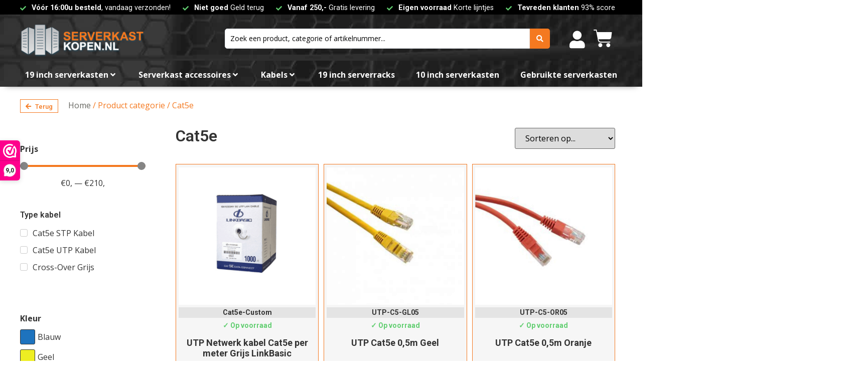

--- FILE ---
content_type: text/css
request_url: https://serverkastkopen.nl/wp-content/plugins/jet-woo-builder/assets/css/frontend.css?ver=2.1.7.3
body_size: 7125
content:
.product .elementor-jet-single-images .jet-single-images__wrap:after{clear:both;content:"";width:100%;display:block}.product .elementor-jet-single-images .jet-single-images__wrap div.images{float:none !important;margin:0}.product .elementor-jet-single-images .jet-single-images__wrap .woocommerce-product-gallery__wrapper{overflow:hidden}.product .elementor-jet-single-images .jet-single-images__wrap .woocommerce-product-gallery__image img{width:100%}.product .elementor-jet-single-images .jet-single-images__wrap .woocommerce-product-gallery .flex-control-thumbs{clear:none;display:-webkit-box;display:-ms-flexbox;display:flex;-ms-flex-wrap:wrap;flex-wrap:wrap}.product .elementor-jet-single-images .jet-single-images__wrap .woocommerce-product-gallery .flex-control-thumbs li img{width:100%;vertical-align:middle}.product .elementor-jet-single-images .jet-single-images-nav-vertical .woocommerce-product-gallery{display:-webkit-box;display:-ms-flexbox;display:flex}.product .elementor-jet-single-images .jet-single-images-nav-vertical .woocommerce-product-gallery .flex-control-nav{-webkit-box-orient:vertical;-webkit-box-direction:normal;-ms-flex-direction:column;flex-direction:column}.product .elementor-jet-single-images .jet-single-images-nav-vertical .woocommerce-product-gallery .flex-control-nav li{width:100% !important}.product .elementor-jet-single-images .jet-single-images-nav-vertical.jet-single-images-nav-right .woocommerce-product-gallery{-webkit-box-orient:horizontal;-webkit-box-direction:normal;-ms-flex-direction:row;flex-direction:row}.product .elementor-jet-single-images .jet-single-images-nav-vertical.jet-single-images-nav-right .woocommerce-product-gallery__trigger{right:auto;left:20px}.rtl .product .elementor-jet-single-images .jet-single-images-nav-vertical.jet-single-images-nav-right .woocommerce-product-gallery__trigger{left:auto;right:20px}.product .elementor-jet-single-images .jet-single-images-nav-vertical.jet-single-images-nav-left .woocommerce-product-gallery{-webkit-box-orient:horizontal;-webkit-box-direction:reverse;-ms-flex-direction:row-reverse;flex-direction:row-reverse}.product .elementor-jet-single-images .jet-single-images-nav-vertical.jet-single-images-nav-left .woocommerce-product-gallery__trigger{left:auto;right:20px}.rtl .product .elementor-jet-single-images .jet-single-images-nav-vertical.jet-single-images-nav-left .woocommerce-product-gallery__trigger{right:auto;left:20px}.single-product .elementor-jet-single-price.jet-woo-builder p.price{margin:0}.single-product .elementor-jet-single-price.jet-woo-builder p.price del{opacity:1}.single-product .product .elementor-jet-single-add-to-cart .cart{margin:0}.single-product .product .elementor-jet-single-add-to-cart .cart:not(.grouped_form):not(.variations_form),.single-product .product .elementor-jet-single-add-to-cart .cart .woocommerce-variation-add-to-cart{display:-webkit-box;display:-ms-flexbox;display:flex;-ms-flex-wrap:nowrap;flex-wrap:nowrap}.single-product .product .elementor-jet-single-add-to-cart .cart.grouped_form .quantity .qty{width:3.631em}.single-product .product .elementor-jet-single-add-to-cart .cart .quantity{display:-webkit-box;display:-ms-flexbox;display:flex;margin:0}.single-product .product .elementor-jet-single-add-to-cart .cart .quantity.hidden{display:none !important}.single-product .product .elementor-jet-single-add-to-cart .cart .quantity .qty{width:100%;max-width:100%}.single-product .product .elementor-jet-single-add-to-cart .cart .single_add_to_cart_button{width:100%}.single-product .product .elementor-jet-single-add-to-cart .single_variation .price{margin-bottom:0}.single-product .product .elementor-jet-single-add-to-cart .variations select{vertical-align:top;width:100%}@media not all and (min-resolution: 0.001dpcm){@supports(-webkit-appearance: none){.single-product .product .elementor-jet-single-add-to-cart .variations select{-webkit-appearance:none}}}.single-product .product .elementor-jet-single-add-to-cart .variations label{display:block}.single-product .product .elementor-jet-single-add-to-cart .variations tbody>tr:nth-child(odd)>td,.single-product .product .elementor-jet-single-add-to-cart .variations tbody>tr:nth-child(odd)>th,.single-product .product .elementor-jet-single-add-to-cart .variations tbody>tr:hover>td,.single-product .product .elementor-jet-single-add-to-cart .variations tbody>tr:hover>th{background:none}.single-product .jet-woo-builder-single-ajax-add-to-cart .button.loading:after{top:50%;margin-top:-9px}.single-product.rtl .jet-woo-builder-single-ajax-add-to-cart .button.added:before{font-family:WooCommerce;content:"";margin-right:.53em;vertical-align:bottom}.single-product.rtl .jet-woo-builder-single-ajax-add-to-cart .button.added:after{content:none}.elementor-jet-single-add-to-cart .reset_variations{margin:10px 0 0 0}.elementor-jet-single-add-to-cart .added_to_cart.wc-forward{display:var(--add-to-cart-wc-forward-display, none) !important}.woocommerce .product .elementor-jet-single-rating .woocommerce-product-rating{display:-webkit-box;display:-ms-flexbox;display:flex;-ms-flex-wrap:wrap;flex-wrap:wrap;width:100%;margin-bottom:0}.woocommerce .product .elementor-jet-single-rating .woocommerce-product-rating:before,.woocommerce .product .elementor-jet-single-rating .woocommerce-product-rating:after{display:none}.elementor-jet-single-tabs.jet-woo-builder .wc-tabs-wrapper{overflow:hidden}.elementor-jet-single-tabs.jet-woo-builder .jet-single-tabs__wrap .woocommerce-tabs ul.tabs{margin:0}.elementor-jet-single-tabs.jet-woo-builder .jet-single-tabs__wrap .woocommerce-tabs ul.tabs li{overflow:hidden;border-bottom:none;padding:0}.elementor-jet-single-tabs.jet-woo-builder .jet-single-tabs__wrap .woocommerce-tabs ul.tabs li a{background-color:rgba(0,0,0,0);border:none}.elementor-tabs-controls-left .elementor-jet-single-tabs.jet-woo-builder>li,.elementor-tabs-controls-center .elementor-jet-single-tabs.jet-woo-builder>li,.elementor-tabs-controls-right .elementor-jet-single-tabs.jet-woo-builder>li{display:-webkit-box;display:-ms-flexbox;display:flex}.elementor-tabs-controls-left .elementor-jet-single-tabs.jet-woo-builder .tabs{-webkit-box-pack:start;-ms-flex-pack:start;justify-content:flex-start;-webkit-box-align:start;-ms-flex-align:start;align-items:flex-start}.elementor-tabs-controls-center .elementor-jet-single-tabs.jet-woo-builder .tabs{-webkit-box-pack:center;-ms-flex-pack:center;justify-content:center;-webkit-box-align:center;-ms-flex-align:center;align-items:center}.elementor-tabs-controls-right .elementor-jet-single-tabs.jet-woo-builder .tabs{-webkit-box-pack:end;-ms-flex-pack:end;justify-content:flex-end;-webkit-box-align:end;-ms-flex-align:end;align-items:flex-end}.elementor-tabs-controls-stretch .elementor-jet-single-tabs.jet-woo-builder .tabs{display:-webkit-box;display:-ms-flexbox;display:flex}.elementor-tabs-controls-stretch .elementor-jet-single-tabs.jet-woo-builder .tabs>li{-webkit-box-flex:1;-ms-flex:1 1 auto;flex:1 1 auto}.elementor-tabs-view-top .elementor-jet-single-tabs.jet-woo-builder .woocommerce-tabs ul.tabs{display:-webkit-box;display:-ms-flexbox;display:flex}.elementor-tabs-view-top .elementor-jet-single-tabs.jet-woo-builder .wc-tab.panel,.elementor-tabs-view-top .elementor-jet-single-tabs.jet-woo-builder .woocommerce-tabs ul.tabs{float:none;width:100%}.elementor-tabs-view-left .elementor-jet-single-tabs.jet-woo-builder .woocommerce-tabs ul.tabs{float:left}.elementor-tabs-view-left .elementor-jet-single-tabs.jet-woo-builder .wc-tab.panel{float:right;width:100%}.elementor-tabs-view-right .elementor-jet-single-tabs.jet-woo-builder .woocommerce-tabs ul.tabs{float:right}.elementor-tabs-view-right .elementor-jet-single-tabs.jet-woo-builder .wc-tab.panel{float:left;width:100%}.elementor-tabs-view-right .elementor-jet-single-tabs.jet-woo-builder .woocommerce-tabs ul.tabs,.elementor-tabs-view-left .elementor-jet-single-tabs.jet-woo-builder .woocommerce-tabs ul.tabs{display:-webkit-box;display:-ms-flexbox;display:flex;-webkit-box-orient:vertical;-webkit-box-direction:normal;-ms-flex-direction:column;flex-direction:column}.elementor-jet-single-sale-badge span.onsale{position:relative;display:-webkit-inline-box;display:-ms-inline-flexbox;display:inline-flex;-webkit-box-pack:center;-ms-flex-pack:center;justify-content:center;-webkit-box-align:center;-ms-flex-align:center;align-items:center;line-height:normal;min-height:auto;min-width:auto;left:auto;right:auto;top:auto}.elementor-jet-single-attributes .shop_attributes{width:100%}.elementor-jet-single-attributes .shop_attributes tr th,.elementor-jet-single-attributes .shop_attributes tr td{border-color:#0b0b0b}.elementor-jet-single-meta .product_meta{display:-webkit-box;display:-ms-flexbox;display:flex;-ms-flex-wrap:wrap;flex-wrap:wrap}.elementor-jet-single-meta .product_meta>span{display:block}.elementor-widget.elementor-widget-jet-woo-products{width:100%}.jet-woo-products .jet-wishlist-button__container,.jet-woo-products .jet-compare-button__container{margin:5px 10px}.jet-woo-products .jet-woo-products__item .jet-woo-products-cqw-wrapper{opacity:0;visibility:hidden;display:-webkit-box;display:-ms-flexbox;display:flex;-webkit-box-orient:vertical;-webkit-box-direction:normal;-ms-flex-direction:column;flex-direction:column;z-index:10;pointer-events:none;-webkit-transition:.3s ease all;-o-transition:.3s ease all;transition:.3s ease all;-webkit-transition-delay:0s;-o-transition-delay:0s;transition-delay:0s}.jet-woo-products .jet-woo-products__item .jet-woo-products-cqw-wrapper>*{pointer-events:none}.jet-woo-products .jet-woo-products__item .jet-woo-products-cqw-wrapper>*>*{pointer-events:visible}.jet-woo-products .jet-woo-products__item .jet-woo-products-cqw-wrapper.cqw-horizontal-view{display:-webkit-box;display:-ms-flexbox;display:flex;-webkit-box-orient:horizontal;-webkit-box-direction:normal;-ms-flex-direction:row;flex-direction:row}.jet-woo-products .jet-woo-products__item .jet-woo-products-cqw-wrapper.cqw-horizontal-view>*{-webkit-box-flex:0;-ms-flex:0 1 100%;flex:0 1 100%;max-width:100%}.jet-woo-products .jet-woo-products__item:hover .jet-woo-products-cqw-wrapper{opacity:1;visibility:visible}.jet-woo-products--preset-2 .jet-woo-product-button,.jet-woo-products--preset-8 .jet-woo-product-button{text-align:center}.jet-woo-products--preset-2 .jet-woo-products__item .hovered-content,.jet-woo-products--preset-8 .jet-woo-products__item .hovered-content{position:absolute;bottom:0;-webkit-transition:.3s all ease;-o-transition:.3s all ease;transition:.3s all ease;padding:5px;width:100%;visibility:hidden;opacity:0}.jet-woo-products--preset-2 .jet-woo-products__item:hover .hovered-content,.jet-woo-products--preset-8 .jet-woo-products__item:hover .hovered-content{visibility:visible;opacity:1}.jet-woo-products--preset-1 .jet-woo-products__inner-box,.jet-woo-products--preset-2 .jet-woo-products__inner-box,.jet-woo-products--preset-6 .jet-woo-products__inner-box,.jet-woo-products--preset-7 .jet-woo-products__inner-box,.jet-woo-products--preset-5 .jet-woo-products__inner-box,.jet-woo-products--preset-10 .jet-woo-products__inner-box{position:relative}.jet-woo-products--preset-1 .jet-woo-products__inner-box .jet-woo-products-cqw-wrapper,.jet-woo-products--preset-2 .jet-woo-products__inner-box .jet-woo-products-cqw-wrapper,.jet-woo-products--preset-6 .jet-woo-products__inner-box .jet-woo-products-cqw-wrapper,.jet-woo-products--preset-7 .jet-woo-products__inner-box .jet-woo-products-cqw-wrapper,.jet-woo-products--preset-5 .jet-woo-products__inner-box .jet-woo-products-cqw-wrapper,.jet-woo-products--preset-10 .jet-woo-products__inner-box .jet-woo-products-cqw-wrapper{top:0;position:absolute;right:0;left:0}.jet-woo-products--preset-3 .jet-woo-products__item .jet-woo-products__item-content{position:relative;overflow:hidden}.jet-woo-products--preset-3 .jet-woo-products__item .jet-woo-products__item-content .jet-woo-product-tags,.jet-woo-products--preset-3 .jet-woo-products__item .jet-woo-products__item-content .jet-woo-product-rating,.jet-woo-products--preset-3 .jet-woo-products__item .jet-woo-products__item-content .jet-woo-product-excerpt,.jet-woo-products--preset-3 .jet-woo-products__item .jet-woo-products__item-content .jet-woo-product-price,.jet-woo-products--preset-3 .jet-woo-products__item .jet-woo-products__item-content .jet-woo-product-title,.jet-woo-products--preset-3 .jet-woo-products__item .jet-woo-products__item-content .jet-woo-product-sku,.jet-woo-products--preset-3 .jet-woo-products__item .jet-woo-products__item-content .jet-woo-product-categories,.jet-woo-products--preset-3 .jet-woo-products__item .jet-woo-products__item-content .jet-woo-product-stock-status{-webkit-transform:translateY(0);-ms-transform:translateY(0);transform:translateY(0);opacity:1}.jet-woo-products--preset-3 .jet-woo-products__item .jet-woo-products__item-content .jet-woo-product-categories{-webkit-transition:.2s all ease;-o-transition:.2s all ease;transition:.2s all ease}.jet-woo-products--preset-3 .jet-woo-products__item .jet-woo-products__item-content .jet-woo-product-sku{-webkit-transition:.2s all ease;-o-transition:.2s all ease;transition:.2s all ease;-webkit-transition-delay:.06s;-o-transition-delay:.06s;transition-delay:.06s}.jet-woo-products--preset-3 .jet-woo-products__item .jet-woo-products__item-content .jet-woo-product-stock-status{-webkit-transition:.2s all ease;-o-transition:.2s all ease;transition:.2s all ease;-webkit-transition-delay:.06s;-o-transition-delay:.06s;transition-delay:.06s}.jet-woo-products--preset-3 .jet-woo-products__item .jet-woo-products__item-content .jet-woo-product-title{-webkit-transition:.2s all ease;-o-transition:.2s all ease;transition:.2s all ease;-webkit-transition-delay:.08s;-o-transition-delay:.08s;transition-delay:.08s}.jet-woo-products--preset-3 .jet-woo-products__item .jet-woo-products__item-content .jet-woo-product-price{-webkit-transition:.2s all ease;-o-transition:.2s all ease;transition:.2s all ease;-webkit-transition-delay:.1s;-o-transition-delay:.1s;transition-delay:.1s}.jet-woo-products--preset-3 .jet-woo-products__item .jet-woo-products__item-content .jet-woo-product-excerpt{-webkit-transition:.2s all ease;-o-transition:.2s all ease;transition:.2s all ease;-webkit-transition-delay:.12s;-o-transition-delay:.12s;transition-delay:.12s}.jet-woo-products--preset-3 .jet-woo-products__item .jet-woo-products__item-content .jet-woo-product-rating{-webkit-transition:.2s all ease;-o-transition:.2s all ease;transition:.2s all ease;-webkit-transition-delay:.16s;-o-transition-delay:.16s;transition-delay:.16s}.jet-woo-products--preset-3 .jet-woo-products__item .jet-woo-products__item-content .jet-woo-product-tags{-webkit-transition:.2s all ease;-o-transition:.2s all ease;transition:.2s all ease;-webkit-transition-delay:.2s;-o-transition-delay:.2s;transition-delay:.2s}.jet-woo-products--preset-3 .jet-woo-products__item .jet-woo-products__item-content .hovered-content{position:absolute;top:50%;-webkit-transform:translateY(0);-ms-transform:translateY(0);transform:translateY(0);width:100%;visibility:hidden;opacity:0;-webkit-transition:.3s all ease;-o-transition:.3s all ease;transition:.3s all ease;-webkit-transition-delay:0s;-o-transition-delay:0s;transition-delay:0s}.jet-woo-products--preset-3 .jet-woo-products__item:hover .jet-woo-product-price,.jet-woo-products--preset-3 .jet-woo-products__item:hover .jet-woo-product-title,.jet-woo-products--preset-3 .jet-woo-products__item:hover .jet-woo-product-sku,.jet-woo-products--preset-3 .jet-woo-products__item:hover .jet-woo-product-tags,.jet-woo-products--preset-3 .jet-woo-products__item:hover .jet-woo-product-rating,.jet-woo-products--preset-3 .jet-woo-products__item:hover .jet-woo-product-excerpt,.jet-woo-products--preset-3 .jet-woo-products__item:hover .jet-woo-product-categories,.jet-woo-products--preset-3 .jet-woo-products__item:hover .jet-woo-product-stock-status{-webkit-transform:translateY(-20px);-ms-transform:translateY(-20px);transform:translateY(-20px);opacity:0;visibility:hidden}.jet-woo-products--preset-3 .jet-woo-products__item:hover .hovered-content{opacity:1;visibility:visible;-webkit-transform:translateY(-50%);-ms-transform:translateY(-50%);transform:translateY(-50%);-webkit-transition-delay:.3s;-o-transition-delay:.3s;transition-delay:.3s}.jet-woo-products--preset-4 .jet-woo-products__item .jet-woo-products__item-content{position:relative}.jet-woo-products--preset-4 .jet-woo-products__item .jet-woo-products__item-content .jet-woo-product-excerpt,.jet-woo-products--preset-4 .jet-woo-products__item .jet-woo-products__item-content .jet-woo-product-button,.jet-woo-products--preset-4 .jet-woo-products__item .jet-woo-products__item-content .jet-woo-product-rating,.jet-woo-products--preset-4 .jet-woo-products__item .jet-woo-products__item-content .jet-woo-product-tags{-webkit-transform:translateY(50px);-ms-transform:translateY(50px);transform:translateY(50px)}.jet-woo-products--preset-4 .jet-woo-products__item .jet-woo-products__item-content .jet-woo-product-excerpt{-webkit-transition:.3s all ease;-o-transition:.3s all ease;transition:.3s all ease;-webkit-transition-delay:.1s;-o-transition-delay:.1s;transition-delay:.1s}.jet-woo-products--preset-4 .jet-woo-products__item .jet-woo-products__item-content .jet-woo-product-button{-webkit-transition:.3s all ease;-o-transition:.3s all ease;transition:.3s all ease;-webkit-transition-delay:.15s;-o-transition-delay:.15s;transition-delay:.15s}.jet-woo-products--preset-4 .jet-woo-products__item .jet-woo-products__item-content .jet-woo-product-rating{-webkit-transition:.3s all ease;-o-transition:.3s all ease;transition:.3s all ease;-webkit-transition-delay:.2s;-o-transition-delay:.2s;transition-delay:.2s}.jet-woo-products--preset-4 .jet-woo-products__item .jet-woo-products__item-content .jet-woo-product-tags{-webkit-transition:.3s all ease;-o-transition:.3s all ease;transition:.3s all ease;-webkit-transition-delay:.25s;-o-transition-delay:.25s;transition-delay:.25s}.jet-woo-products--preset-4 .jet-woo-products__item .jet-woo-products__item-content .hovered-content{opacity:0;visibility:hidden;-webkit-transition:.3s all ease;-o-transition:.3s all ease;transition:.3s all ease}.jet-woo-products--preset-4 .jet-woo-products__item .jet-woo-products-cqw-wrapper{position:absolute;bottom:0;top:auto;width:100%}.jet-woo-products--preset-4 .jet-woo-products__item:hover .hovered-content{opacity:1;visibility:visible}.jet-woo-products--preset-4 .jet-woo-products__item:hover .hovered-content .jet-woo-product-tags,.jet-woo-products--preset-4 .jet-woo-products__item:hover .hovered-content .jet-woo-product-rating,.jet-woo-products--preset-4 .jet-woo-products__item:hover .hovered-content .jet-woo-product-excerpt,.jet-woo-products--preset-4 .jet-woo-products__item:hover .hovered-content .jet-woo-product-button{-webkit-transform:translateY(0);-ms-transform:translateY(0);transform:translateY(0)}.jet-woo-products--preset-5 .jet-woo-products__item{position:relative}.jet-woo-products--preset-5 .jet-woo-products__item .hovered-content{position:absolute;top:0;right:0;bottom:0;left:0;display:-webkit-box;display:-ms-flexbox;display:flex;-webkit-box-orient:vertical;-webkit-box-direction:normal;-ms-flex-direction:column;flex-direction:column;-webkit-box-pack:center;-ms-flex-pack:center;justify-content:center;opacity:0;-webkit-transition:.3s all ease;-o-transition:.3s all ease;transition:.3s all ease;visibility:hidden}.jet-woo-products--preset-5 .jet-woo-products__item:hover .hovered-content{opacity:1;visibility:visible}.jet-woo-products--preset-6 .jet-woo-products__item .jet-woo-product-thumbnail .jet-woo-product-img-overlay,.jet-woo-products--preset-10 .jet-woo-products__item .jet-woo-product-thumbnail .jet-woo-product-img-overlay{display:none}.jet-woo-products--preset-6 .jet-woo-products__item .jet-woo-product-img-overlay,.jet-woo-products--preset-10 .jet-woo-products__item .jet-woo-product-img-overlay{z-index:-1}.jet-woo-products--preset-6 .jet-woo-products__item .jet-woo-product-excerpt,.jet-woo-products--preset-6 .jet-woo-products__item .jet-woo-product-button,.jet-woo-products--preset-6 .jet-woo-products__item .jet-woo-product-rating,.jet-woo-products--preset-6 .jet-woo-products__item .jet-woo-product-tags,.jet-woo-products--preset-10 .jet-woo-products__item .jet-woo-product-excerpt,.jet-woo-products--preset-10 .jet-woo-products__item .jet-woo-product-button,.jet-woo-products--preset-10 .jet-woo-products__item .jet-woo-product-rating,.jet-woo-products--preset-10 .jet-woo-products__item .jet-woo-product-tags{-webkit-transform:translateY(50px);-ms-transform:translateY(50px);transform:translateY(50px)}.jet-woo-products--preset-6 .jet-woo-products__item .hovered-content,.jet-woo-products--preset-10 .jet-woo-products__item .hovered-content{visibility:hidden;opacity:0}.jet-woo-products--preset-6 .jet-woo-products__item:hover .jet-woo-products__item-content,.jet-woo-products--preset-10 .jet-woo-products__item:hover .jet-woo-products__item-content{-webkit-transform:translateY(-50%);-ms-transform:translateY(-50%);transform:translateY(-50%)}.jet-woo-products--preset-6 .jet-woo-products__item:hover .hovered-content,.jet-woo-products--preset-10 .jet-woo-products__item:hover .hovered-content{opacity:1;visibility:visible}.jet-woo-products--preset-6 .jet-woo-products__item:hover .hovered-content .jet-woo-product-tags,.jet-woo-products--preset-6 .jet-woo-products__item:hover .hovered-content .jet-woo-product-rating,.jet-woo-products--preset-6 .jet-woo-products__item:hover .hovered-content .jet-woo-product-excerpt,.jet-woo-products--preset-6 .jet-woo-products__item:hover .hovered-content .jet-woo-product-button,.jet-woo-products--preset-10 .jet-woo-products__item:hover .hovered-content .jet-woo-product-tags,.jet-woo-products--preset-10 .jet-woo-products__item:hover .hovered-content .jet-woo-product-rating,.jet-woo-products--preset-10 .jet-woo-products__item:hover .hovered-content .jet-woo-product-excerpt,.jet-woo-products--preset-10 .jet-woo-products__item:hover .hovered-content .jet-woo-product-button{-webkit-transform:translateY(0);-ms-transform:translateY(0);transform:translateY(0)}.jet-woo-products--preset-6 .jet-woo-products__item .jet-woo-product-img-overlay{z-index:-1}.jet-woo-products--preset-6 .jet-woo-products__item .jet-woo-product-rating{-webkit-transition:.3s all ease;-o-transition:.3s all ease;transition:.3s all ease;-webkit-transition-delay:.1s;-o-transition-delay:.1s;transition-delay:.1s}.jet-woo-products--preset-6 .jet-woo-products__item .jet-woo-product-excerpt{-webkit-transition:.3s all ease;-o-transition:.3s all ease;transition:.3s all ease;-webkit-transition-delay:.15s;-o-transition-delay:.15s;transition-delay:.15s}.jet-woo-products--preset-6 .jet-woo-products__item .jet-woo-product-button{-webkit-transition:.3s all ease;-o-transition:.3s all ease;transition:.3s all ease;-webkit-transition-delay:.2s;-o-transition-delay:.2s;transition-delay:.2s}.jet-woo-products--preset-6 .jet-woo-products__item .jet-woo-product-tags{-webkit-transition:.3s all ease;-o-transition:.3s all ease;transition:.3s all ease;-webkit-transition-delay:.25s;-o-transition-delay:.25s;transition-delay:.25s}.jet-woo-products--preset-6 .jet-woo-products__item .jet-woo-products__item-content{-webkit-transition:.3s all ease;-o-transition:.3s all ease;transition:.3s all ease}.jet-woo-products--preset-7 .jet-woo-products__item .jet-woo-products__item-content{position:relative}.jet-woo-products--preset-7 .jet-woo-products__item .jet-woo-product-excerpt,.jet-woo-products--preset-7 .jet-woo-products__item .jet-woo-product-button,.jet-woo-products--preset-7 .jet-woo-products__item .jet-woo-product-tags{-webkit-transform:translateY(50px);-ms-transform:translateY(50px);transform:translateY(50px)}.jet-woo-products--preset-7 .jet-woo-products__item .jet-woo-product-excerpt{-webkit-transition:.3s all ease;-o-transition:.3s all ease;transition:.3s all ease;-webkit-transition-delay:.1s;-o-transition-delay:.1s;transition-delay:.1s}.jet-woo-products--preset-7 .jet-woo-products__item .jet-woo-product-button{-webkit-transition:.3s all ease;-o-transition:.3s all ease;transition:.3s all ease;-webkit-transition-delay:.15s;-o-transition-delay:.15s;transition-delay:.15s}.jet-woo-products--preset-7 .jet-woo-products__item .jet-woo-product-tags{-webkit-transition:.3s all ease;-o-transition:.3s all ease;transition:.3s all ease;-webkit-transition-delay:.2s;-o-transition-delay:.2s;transition-delay:.2s}.jet-woo-products--preset-7 .jet-woo-products__item .hovered-content{opacity:0;visibility:hidden;-webkit-transition:.3s all ease;-o-transition:.3s all ease;transition:.3s all ease}.jet-woo-products--preset-7 .jet-woo-products__item:hover .hovered-content{opacity:1;visibility:visible}.jet-woo-products--preset-7 .jet-woo-products__item:hover .hovered-content .jet-woo-product-tags,.jet-woo-products--preset-7 .jet-woo-products__item:hover .hovered-content .jet-woo-product-excerpt,.jet-woo-products--preset-7 .jet-woo-products__item:hover .hovered-content .jet-woo-product-button{-webkit-transform:translateY(0);-ms-transform:translateY(0);transform:translateY(0)}.jet-woo-products--preset-8 .hovered-content,.jet-woo-products--preset-9 .hovered-content{display:-webkit-box;display:-ms-flexbox;display:flex;-webkit-box-orient:horizontal;-webkit-box-direction:normal;-ms-flex-direction:row;flex-direction:row;-webkit-box-pack:center;-ms-flex-pack:center;justify-content:center}.jet-woo-products--preset-8 .hovered-content>*,.jet-woo-products--preset-9 .hovered-content>*{-webkit-box-flex:0;-ms-flex:0 1 100%;flex:0 1 100%}.jet-woo-products--preset-8 .hovered-content{text-align:center}.jet-woo-products--preset-8 .jet-woo-product-button{display:inline-block}.jet-woo-products--preset-9 .jet-woo-products__inner-box{height:100%;overflow:visible}.jet-woo-products--preset-9 .jet-woo-products__item-content{overflow:visible;position:relative;height:100%}.jet-woo-products--preset-9 .jet-woo-products__item .jet-woo-product-tags,.jet-woo-products--preset-9 .jet-woo-products__item .jet-woo-product-rating,.jet-woo-products--preset-9 .jet-woo-products__item .jet-woo-product-excerpt{-webkit-transform:translateY(0);-ms-transform:translateY(0);transform:translateY(0);opacity:1}.jet-woo-products--preset-9 .jet-woo-products__item .jet-woo-product-excerpt{-webkit-transition:.2s all ease;-o-transition:.2s all ease;transition:.2s all ease;-webkit-transition-delay:.12s;-o-transition-delay:.12s;transition-delay:.12s}.jet-woo-products--preset-9 .jet-woo-products__item .jet-woo-product-rating{-webkit-transition:.2s all ease;-o-transition:.2s all ease;transition:.2s all ease;-webkit-transition-delay:.16s;-o-transition-delay:.16s;transition-delay:.16s}.jet-woo-products--preset-9 .jet-woo-products__item .jet-woo-product-tags{-webkit-transition:.2s all ease;-o-transition:.2s all ease;transition:.2s all ease;-webkit-transition-delay:.2s;-o-transition-delay:.2s;transition-delay:.2s}.jet-woo-products--preset-9 .jet-woo-products__item .hovered-content{position:absolute;bottom:0;-webkit-transform:translateY(0);-ms-transform:translateY(0);transform:translateY(0);width:100%;visibility:hidden;opacity:0;-webkit-transition:.3s all ease;-o-transition:.3s all ease;transition:.3s all ease;-webkit-transition-delay:0s;-o-transition-delay:0s;transition-delay:0s}.jet-woo-products--preset-9 .jet-woo-products__item:hover .jet-woo-product-tags,.jet-woo-products--preset-9 .jet-woo-products__item:hover .jet-woo-product-rating,.jet-woo-products--preset-9 .jet-woo-products__item:hover .jet-woo-product-excerpt{-webkit-transform:translateY(-20px);-ms-transform:translateY(-20px);transform:translateY(-20px);opacity:0;visibility:hidden}.jet-woo-products--preset-9 .jet-woo-products__item:hover .hovered-content{opacity:1;visibility:visible;-webkit-transform:translateY(-50%);-ms-transform:translateY(-50%);transform:translateY(-50%);-webkit-transition-delay:.3s;-o-transition-delay:.3s;transition-delay:.3s}.jet-woo-products--preset-10 .jet-woo-products__item .jet-woo-product-img-overlay{opacity:0;z-index:1}.jet-woo-products--preset-10 .jet-woo-products__item .jet-woo-product-excerpt{-webkit-transition:.3s all ease;-o-transition:.3s all ease;transition:.3s all ease;-webkit-transition-delay:.1s;-o-transition-delay:.1s;transition-delay:.1s}.jet-woo-products--preset-10 .jet-woo-products__item .jet-woo-product-button{-webkit-transition:.3s all ease;-o-transition:.3s all ease;transition:.3s all ease;-webkit-transition-delay:.15s;-o-transition-delay:.15s;transition-delay:.15s}.jet-woo-products--preset-10 .jet-woo-products__item .jet-woo-product-rating{-webkit-transition:.3s all ease;-o-transition:.3s all ease;transition:.3s all ease;-webkit-transition-delay:.2s;-o-transition-delay:.2s;transition-delay:.2s}.jet-woo-products--preset-10 .jet-woo-products__item .jet-woo-product-tags{-webkit-transition:.3s all ease;-o-transition:.3s all ease;transition:.3s all ease;-webkit-transition-delay:.25s;-o-transition-delay:.25s;transition-delay:.25s}.jet-woo-products--preset-10 .jet-woo-products__item .jet-woo-products__item-content{-webkit-transition:.3s all ease;-o-transition:.3s all ease;transition:.3s all ease;z-index:2;position:relative}.jet-woo-products--preset-10 .jet-woo-products__item:hover .jet-woo-product-img-overlay{opacity:1}.jet-woo-products .jet-woo-products__inner-box{display:-webkit-box;display:-ms-flexbox;display:flex;-webkit-box-orient:vertical;-webkit-box-direction:normal;-ms-flex-direction:column;flex-direction:column;-webkit-box-flex:1;-ms-flex-positive:1;flex-grow:1;width:100%;-webkit-box-sizing:border-box;box-sizing:border-box;overflow:hidden;-webkit-transition:all .2s linear;-o-transition:all .2s linear;transition:all .2s linear}.jet-woo-products .jet-woo-products__thumb-wrap{position:relative}.jet-woo-products .jet-woo-product-thumbnail{position:relative;text-align:center;overflow:hidden;-webkit-transform:translate3d(0, 0, 0);transform:translate3d(0, 0, 0);-webkit-transition:all .2s linear;-o-transition:all .2s linear;transition:all .2s linear}.jet-woo-products .jet-woo-product-thumbnail img{width:100%;vertical-align:middle}.jet-woo-products .jet-woo-product-badges{line-height:normal;position:absolute;top:0;right:0;left:0}.jet-woo-products .jet-woo-product-badge{-webkit-box-align:center;-ms-flex-align:center;align-items:center;-webkit-box-pack:center;-ms-flex-pack:center;justify-content:center;font-size:12px;padding:5px}.jet-woo-products .jet-woo-product-badge__sale{background-color:#fd6d75}.jet-woo-products .jet-woo-product-price .price{display:inline-block}.jet-woo-products .jet-woo-product-price ins{border:none;font-style:normal}.jet-woo-products .jet-woo-product-title{font-size:24px}.jet-woo-products .jet-woo-product-rating{margin-top:15px}.jet-woo-products .jet-woo-product-sku{-webkit-box-ordinal-group:2;-ms-flex-order:1;order:1;margin-top:15px}.jet-woo-products .jet-woo-product-categories{margin-top:15px}.jet-woo-products .jet-woo-product-button{margin:10px 0 10px 0}.jet-woo-products .jet-woo-product-button .button{text-align:center}.jet-woo-products .jet-woo-product-button .quantity .qty{width:100% !important}.jet-woo-products .jet-woo-product-button.is--default .ajax_add_to_cart.loading{position:relative;opacity:.25;padding-right:2.618em}.jet-woo-products .jet-woo-product-button.is--default .ajax_add_to_cart.loading::after{font-family:WooCommerce;content:"";vertical-align:top;position:absolute;top:50%;margin-top:-9px;-webkit-animation:spin 2s linear infinite;animation:spin 2s linear infinite}.jet-woo-products .jet-woo-product-button.is--default .ajax_add_to_cart.added::after{font-family:WooCommerce;content:"";margin-left:10px;font-weight:400}.jet-woo-products .jet-woo-product-tags ul,.jet-woo-products .jet-woo-product-categories ul{margin:0;padding:0;list-style:none}.jet-woo-products .jet-woo-product-tags ul>li,.jet-woo-products .jet-woo-product-categories ul>li{display:inline-block}.jet-woo-products .jet-woo-product-img-overlay{pointer-events:none;position:absolute;top:0;right:0;bottom:0;left:0;-webkit-transition:.3s all ease;-o-transition:.3s all ease;transition:.3s all ease}.jet-woo-products.jet-equal-cols .jet-woo-products__item{height:auto;display:-webkit-box;display:-ms-flexbox;display:flex;-webkit-box-orient:vertical;-webkit-box-direction:normal;-ms-flex-direction:column;flex-direction:column}.jet-woo-products.jet-equal-cols .jet-woo-products__item .jet-woo-products__inner-content{-webkit-box-flex:1;-ms-flex-positive:1;flex-grow:1}.jet-woo-products .added_to_cart.wc-forward{display:none !important}.jet-woo-categories .jet-woo-category-count__wrap{display:block;width:100%}.jet-woo-categories .jet-woo-category-count__wrap .jet-woo-category-count{display:inline-block}.jet-woo-categories--preset-1 .jet-woo-categories-thumbnail__wrap{position:relative}.jet-woo-categories--preset-1 .jet-woo-categories-thumbnail__wrap .jet-woo-category-count__wrap{position:absolute;right:0;left:0;top:0;bottom:0;pointer-events:none}.jet-woo-categories--preset-2 .jet-woo-categories-content{position:absolute;top:50%;left:0;right:0;-webkit-transform:translateY(-50%);-ms-transform:translateY(-50%);transform:translateY(-50%);display:block;max-width:100%;padding:10px 50px;pointer-events:none}.jet-woo-categories--preset-2 .jet-woo-category-count{opacity:0}.jet-woo-categories--preset-2 .jet-woo-categories__item:hover .jet-woo-category-count{opacity:1}.jet-woo-categories--preset-3 .jet-woo-categories__item .jet-woo-categories-content,.jet-woo-categories--preset-4 .jet-woo-categories__item .jet-woo-categories-content{position:absolute;top:auto;bottom:0;left:0;right:0;display:block;max-width:100%;padding:10px 50px;-webkit-transition:all .3s ease;-o-transition:all .3s ease;transition:all .3s ease;pointer-events:none}.jet-woo-categories--preset-3 .jet-woo-categories__item .jet-woo-categories-title__wrap>*{display:inline-block}.jet-woo-categories--preset-3 .jet-woo-categories__item .jet-woo-categories-content .jet-woo-category-excerpt{max-height:0;overflow:hidden;-webkit-transition:all .2s ease;-o-transition:all .2s ease;transition:all .2s ease}.jet-woo-categories--preset-3 .jet-woo-categories__item:hover .jet-woo-categories-content .jet-woo-category-excerpt{max-height:500px}.jet-woo-categories--preset-3 .jet-woo-categories__item:hover .jet-woo-categories-content{bottom:50%;-webkit-transform:translateY(50%);-ms-transform:translateY(50%);transform:translateY(50%)}.jet-woo-categories--preset-4 .jet-woo-categories__item .jet-woo-categories-title__wrap>*{display:inline-block}.jet-woo-categories--preset-4 .jet-woo-categories__item .jet-woo-categories-content .jet-woo-category-excerpt{-webkit-transition:all .2s ease;-o-transition:all .2s ease;transition:all .2s ease}.jet-woo-categories--preset-5 .jet-woo-categories-content{display:-webkit-box;display:-ms-flexbox;display:flex;-webkit-box-align:center;-ms-flex-align:center;align-items:center}.jet-woo-categories--preset-5 .jet-woo-categories-content .jet-woo-category-content__inner{-webkit-box-flex:1;-ms-flex:1 0 auto;flex:1 0 auto}.jet-woo-categories--preset-5 .jet-woo-categories-content .jet-woo-category-count__wrap{-webkit-box-flex:0;-ms-flex:0 0 auto;flex:0 0 auto;width:auto}.jet-woo-categories .jet-woo-categories__inner-box{position:relative;overflow:hidden;-webkit-transition:all .2s linear;-o-transition:all .2s linear;transition:all .2s linear}.jet-woo-categories .jet-woo-category-thumbnail{overflow:hidden;text-align:center;font-size:0}.jet-woo-categories .jet-woo-category-title{font-size:18px;margin-top:5px;margin-bottom:10px}.jet-woo-categories .jet-woo-category-count{-webkit-transition:.2s all ease;-o-transition:.2s all ease;transition:.2s all ease}.jet-woo-categories .jet-woo-category-excerpt{padding:0 10px}.jet-woo-categories .jet-woo-category-img-overlay__hover,.jet-woo-categories .jet-woo-category-img-overlay{pointer-events:none;position:absolute;top:0;right:0;bottom:0;left:0;-webkit-transition:all .2s;-o-transition:all .2s;transition:all .2s}.jet-woo-categories .jet-woo-categories__item .jet-woo-category-img-overlay__hover{opacity:0}.jet-woo-categories .jet-woo-categories__item:hover .jet-woo-category-img-overlay{opacity:0}.jet-woo-categories .jet-woo-categories__item:hover .jet-woo-category-img-overlay__hover{opacity:1}.jet-woo-categories.jet-equal-cols .jet-woo-categories__item{height:auto;display:-webkit-box;display:-ms-flexbox;display:flex;-webkit-box-orient:vertical;-webkit-box-direction:normal;-ms-flex-direction:column;flex-direction:column}.jet-woo-categories.jet-equal-cols .jet-woo-categories__item .jet-woo-categories__inner-box{-webkit-box-flex:1;-ms-flex-positive:1;flex-grow:1}.jet-woo-category-thumbnail img{width:100%}.jet-woo-products-list{list-style:none;margin:0;padding:0}.jet-woo-products-list .jet-compare-button__link,.jet-woo-products-list .jet-wishlist-button__link{margin:5px 10px}.jet-woo-products-list .jet-woo-product-title{font-size:18px}.jet-woo-products-list .jet-woo-product-rating{margin:5px 0 5px 0}.jet-woo-products-list .jet-woo-products-list__item{overflow:hidden;-webkit-transition:all .2s linear;-o-transition:all .2s linear;transition:all .2s linear}.jet-woo-products-list .jet-woo-product-price ins{border:none;font-style:normal}.jet-woo-products-list .jet-woo-products-list__item-img{overflow:hidden;-webkit-transition:all .2s linear;-o-transition:all .2s linear;transition:all .2s linear}.jet-woo-products-list .jet-woo-product-thumbnail{position:relative;text-align:center;overflow:hidden;-webkit-transform:translate3d(0, 0, 0);transform:translate3d(0, 0, 0);-webkit-transition:all .2s linear;-o-transition:all .2s linear;transition:all .2s linear}.jet-woo-products-list .jet-woo-product-thumbnail img{width:100%;vertical-align:middle}.jet-woo-products-list .jet-woo-product-badges{line-height:normal;position:absolute;top:0;right:0;left:0}.jet-woo-products-list .jet-woo-product-badge{-webkit-box-align:center;-ms-flex-align:center;align-items:center;font-size:12px;padding:5px}.jet-woo-products-list .jet-woo-product-badge__sale{background-color:#fd6d75}.jet-woo-products-list .jet-woo-product-button{margin:10px 0 10px 0}.jet-woo-products-list .jet-woo-product-button .button{text-align:center}.jet-woo-products-list .jet-woo-product-button .quantity .qty{width:100% !important}.jet-woo-products-list .jet-woo-product-button.is--default .ajax_add_to_cart.loading{position:relative;opacity:.25;padding-right:2.618em}.jet-woo-products-list .jet-woo-product-button.is--default .ajax_add_to_cart.loading::after{font-family:WooCommerce;content:"";vertical-align:top;position:absolute;top:50%;margin-top:-9px;-webkit-animation:spin 2s linear infinite;animation:spin 2s linear infinite}.jet-woo-products-list .jet-woo-product-button.is--default .ajax_add_to_cart.added::after{font-family:WooCommerce;content:"";margin-left:10px;font-weight:400}.jet-woo-products-list .jet-woo-products-list__inner-box{display:-webkit-box;display:-ms-flexbox;display:flex;-webkit-box-flex:1;-ms-flex-positive:1;flex-grow:1;width:100%;-webkit-box-sizing:border-box;box-sizing:border-box}.jet-woo-products-list .jet-woo-product-categories ul,.jet-woo-products-list .jet-woo-product-tags ul{margin:0;padding:0;list-style:none}.jet-woo-products-list .jet-woo-product-categories ul>li,.jet-woo-products-list .jet-woo-product-tags ul>li{display:inline-block}.jet-woo-products-list.products-layout-left .jet-woo-products-list__inner-box{-webkit-box-orient:horizontal;-webkit-box-direction:normal;-ms-flex-direction:row;flex-direction:row;-ms-flex-wrap:wrap;flex-wrap:wrap}.rtl .jet-woo-products-list.products-layout-left .jet-woo-products-list__inner-box{-webkit-box-orient:horizontal;-webkit-box-direction:reverse;-ms-flex-direction:row-reverse;flex-direction:row-reverse}.jet-woo-products-list.products-layout-right .jet-woo-products-list__inner-box{-webkit-box-orient:horizontal;-webkit-box-direction:reverse;-ms-flex-direction:row-reverse;flex-direction:row-reverse;-ms-flex-wrap:wrap;flex-wrap:wrap}.rtl .jet-woo-products-list.products-layout-right .jet-woo-products-list__inner-box{-webkit-box-orient:horizontal;-webkit-box-direction:normal;-ms-flex-direction:row;flex-direction:row}.jet-woo-products-list.products-layout-top .jet-woo-products-list__inner-box{-webkit-box-orient:vertical;-webkit-box-direction:normal;-ms-flex-direction:column;flex-direction:column;-ms-flex-wrap:wrap;flex-wrap:wrap;-webkit-box-align:center;-ms-flex-align:center;align-items:center}.jet-woo-products-list .added_to_cart.wc-forward{display:none !important}.jet-woo-products-list__item-content{overflow:hidden;display:-webkit-box;display:-ms-flexbox;display:flex;-webkit-box-orient:vertical;-webkit-box-direction:normal;-ms-flex-direction:column;flex-direction:column}.jet-woo-taxonomy-tiles{display:-ms-grid;display:grid;-webkit-box-pack:stretch;-ms-flex-pack:stretch;justify-content:stretch}.jet-woo-taxonomy-tiles--layout-2-1-2 .jet-woo-taxonomy-item:nth-child(1){-ms-grid-column:1;-ms-grid-column-span:1;-ms-grid-row:1;-ms-grid-row-span:1;grid-column:1/2;grid-row:1/2}.jet-woo-taxonomy-tiles--layout-2-1-2 .jet-woo-taxonomy-item:nth-child(2){-ms-grid-column:1;-ms-grid-column-span:1;-ms-grid-row:2;-ms-grid-row-span:1;grid-column:1/2;grid-row:2/3}.jet-woo-taxonomy-tiles--layout-2-1-2 .jet-woo-taxonomy-item:nth-child(3){-ms-grid-column:2;-ms-grid-column-span:1;-ms-grid-row:1;-ms-grid-row-span:2;grid-column:2/3;grid-row:1/3}.jet-woo-taxonomy-tiles--layout-2-1-2 .jet-woo-taxonomy-item:nth-child(4){-ms-grid-column:3;-ms-grid-column-span:1;-ms-grid-row:1;-ms-grid-row-span:1;grid-column:3/4;grid-row:1/2}.jet-woo-taxonomy-tiles--layout-2-1-2 .jet-woo-taxonomy-item:nth-child(5){-ms-grid-column:3;-ms-grid-column-span:1;-ms-grid-row:2;-ms-grid-row-span:1;grid-column:3/4;grid-row:2/3}.jet-woo-taxonomy-tiles--layout-1-1-2-h .jet-woo-taxonomy-item:nth-child(1){-ms-grid-column:1;-ms-grid-column-span:1;-ms-grid-row:1;-ms-grid-row-span:2;grid-column:1/2;grid-row:1/3}.jet-woo-taxonomy-tiles--layout-1-1-2-h .jet-woo-taxonomy-item:nth-child(2){-ms-grid-column:2;-ms-grid-column-span:2;-ms-grid-row:1;-ms-grid-row-span:1;grid-column:2/4;grid-row:1/2}.jet-woo-taxonomy-tiles--layout-1-1-2-h .jet-woo-taxonomy-item:nth-child(3){-ms-grid-column:2;-ms-grid-column-span:1;-ms-grid-row:2;-ms-grid-row-span:1;grid-column:2/3;grid-row:2/3}.jet-woo-taxonomy-tiles--layout-1-1-2-h .jet-woo-taxonomy-item:nth-child(4){-ms-grid-column:3;-ms-grid-column-span:1;-ms-grid-row:2;-ms-grid-row-span:1;grid-column:3/4;grid-row:2/3}.jet-woo-taxonomy-tiles--layout-1-1-2-v .jet-woo-taxonomy-item:nth-child(1){-ms-grid-column:1;-ms-grid-column-span:1;-ms-grid-row:1;-ms-grid-row-span:2;grid-column:1/2;grid-row:1/3}.jet-woo-taxonomy-tiles--layout-1-1-2-v .jet-woo-taxonomy-item:nth-child(2){-ms-grid-column:2;-ms-grid-column-span:1;-ms-grid-row:1;-ms-grid-row-span:2;grid-column:2/3;grid-row:1/3}.jet-woo-taxonomy-tiles--layout-1-1-2-v .jet-woo-taxonomy-item:nth-child(3){-ms-grid-column:3;-ms-grid-column-span:1;-ms-grid-row:1;-ms-grid-row-span:1;grid-column:3/4;grid-row:1/2}.jet-woo-taxonomy-tiles--layout-1-1-2-v .jet-woo-taxonomy-item:nth-child(4){-ms-grid-column:3;-ms-grid-column-span:1;-ms-grid-row:2;-ms-grid-row-span:1;grid-column:3/4;grid-row:2/3}.jet-woo-taxonomy-tiles--layout-1-2 .jet-woo-taxonomy-item:nth-child(1){-ms-grid-column:1;-ms-grid-column-span:1;-ms-grid-row:1;-ms-grid-row-span:2;grid-column:1/2;grid-row:1/3}.jet-woo-taxonomy-tiles--layout-1-2 .jet-woo-taxonomy-item:nth-child(2){-ms-grid-column:2;-ms-grid-column-span:1;-ms-grid-row:1;-ms-grid-row-span:1;grid-column:2/3;grid-row:1/2}.jet-woo-taxonomy-tiles--layout-1-2 .jet-woo-taxonomy-item:nth-child(3){-ms-grid-column:2;-ms-grid-column-span:1;-ms-grid-row:2;-ms-grid-row-span:1;grid-column:2/3;grid-row:2/3}.jet-woo-taxonomy-tiles--layout-2-3-v .jet-woo-taxonomy-item:nth-child(1){-ms-grid-column:1;-ms-grid-column-span:3;-ms-grid-row:1;-ms-grid-row-span:1;grid-column:1/4;grid-row:1/2}.jet-woo-taxonomy-tiles--layout-2-3-v .jet-woo-taxonomy-item:nth-child(2){-ms-grid-column:4;-ms-grid-column-span:3;-ms-grid-row:1;-ms-grid-row-span:1;grid-column:4/7;grid-row:1/2}.jet-woo-taxonomy-tiles--layout-2-3-v .jet-woo-taxonomy-item:nth-child(3){-ms-grid-column:1;-ms-grid-column-span:2;-ms-grid-row:2;-ms-grid-row-span:1;grid-column:1/3;grid-row:2/3}.jet-woo-taxonomy-tiles--layout-2-3-v .jet-woo-taxonomy-item:nth-child(4){-ms-grid-column:3;-ms-grid-column-span:2;-ms-grid-row:2;-ms-grid-row-span:1;grid-column:3/5;grid-row:2/3}.jet-woo-taxonomy-tiles--layout-2-3-v .jet-woo-taxonomy-item:nth-child(5){-ms-grid-column:5;-ms-grid-column-span:2;-ms-grid-row:2;-ms-grid-row-span:1;grid-column:5/7;grid-row:2/3}.jet-woo-taxonomy-tiles--layout-1-2-2 .jet-woo-taxonomy-item:nth-child(1){-ms-grid-column:1;-ms-grid-column-span:1;-ms-grid-row:1;-ms-grid-row-span:2;grid-column:1/2;grid-row:1/3}.jet-woo-taxonomy-tiles--layout-1-2-2 .jet-woo-taxonomy-item:nth-child(2){-ms-grid-column:2;-ms-grid-column-span:1;-ms-grid-row:1;-ms-grid-row-span:1;grid-column:2/3;grid-row:1/2}.jet-woo-taxonomy-tiles--layout-1-2-2 .jet-woo-taxonomy-item:nth-child(3){-ms-grid-column:3;-ms-grid-column-span:1;-ms-grid-row:1;-ms-grid-row-span:1;grid-column:3/4;grid-row:1/2}.jet-woo-taxonomy-tiles--layout-1-2-2 .jet-woo-taxonomy-item:nth-child(4){-ms-grid-column:2;-ms-grid-column-span:1;-ms-grid-row:2;-ms-grid-row-span:1;grid-column:2/3;grid-row:2/3}.jet-woo-taxonomy-tiles--layout-1-2-2 .jet-woo-taxonomy-item:nth-child(5){-ms-grid-column:3;-ms-grid-column-span:1;-ms-grid-row:2;-ms-grid-row-span:1;grid-column:3/4;grid-row:2/3}.jet-woo-taxonomy-tiles--layout-2-1-2{grid-template-columns:1fr 30% 1fr;-ms-grid-columns:1fr 30% 1fr;grid-template-rows:1fr 1fr;-ms-grid-rows:1fr 1fr}@media(max-width: 1024px){.jet-woo-taxonomy-tiles--layout-2-1-2{grid-template-columns:1fr 1fr !important;grid-template-rows:1fr 1fr 1fr;-ms-grid-columns:1fr 1fr !important;-ms-grid-rows:1fr 1fr 1fr}.jet-woo-taxonomy-tiles--layout-2-1-2 .jet-woo-taxonomy-item:nth-child(1){-ms-grid-column:1;-ms-grid-column-span:1;-ms-grid-row:1;-ms-grid-row-span:1;grid-column:1/2;grid-row:1/2}.jet-woo-taxonomy-tiles--layout-2-1-2 .jet-woo-taxonomy-item:nth-child(2){-ms-grid-column:2;-ms-grid-column-span:1;-ms-grid-row:1;-ms-grid-row-span:1;grid-column:2/3;grid-row:1/2}.jet-woo-taxonomy-tiles--layout-2-1-2 .jet-woo-taxonomy-item:nth-child(3){-ms-grid-column:1;-ms-grid-column-span:2;-ms-grid-row:2;-ms-grid-row-span:1;grid-column:1/3;grid-row:2/3}.jet-woo-taxonomy-tiles--layout-2-1-2 .jet-woo-taxonomy-item:nth-child(4){-ms-grid-column:1;-ms-grid-column-span:1;-ms-grid-row:3;-ms-grid-row-span:1;grid-column:1/2;grid-row:3/4}.jet-woo-taxonomy-tiles--layout-2-1-2 .jet-woo-taxonomy-item:nth-child(5){-ms-grid-column:2;-ms-grid-column-span:1;-ms-grid-row:3;-ms-grid-row-span:1;grid-column:2/3;grid-row:3/4}}@media(max-width: 767px){.jet-woo-taxonomy-tiles--layout-2-1-2{grid-template-rows:1fr 1fr 1fr 1fr 1fr}}.jet-woo-taxonomy-tiles--layout-1-1-2-h{grid-template-columns:50% 1fr 1fr;grid-template-rows:1fr 1fr;-ms-grid-columns:50% 1fr 1fr;-ms-grid-rows:1fr 1fr}@media(max-width: 1024px){.jet-woo-taxonomy-tiles--layout-1-1-2-h{grid-template-columns:1fr 1fr !important;grid-template-rows:1fr 1fr 1fr;-ms-grid-columns:1fr 1fr !important;-ms-grid-rows:1fr 1fr 1fr}.jet-woo-taxonomy-tiles--layout-1-1-2-h .jet-woo-taxonomy-item:nth-child(1){-ms-grid-column:1;-ms-grid-column-span:2;-ms-grid-row:1;-ms-grid-row-span:1;grid-column:1/3;grid-row:1/2}.jet-woo-taxonomy-tiles--layout-1-1-2-h .jet-woo-taxonomy-item:nth-child(2){-ms-grid-column:1;-ms-grid-column-span:2;-ms-grid-row:2;-ms-grid-row-span:1;grid-column:1/3;grid-row:2/3}.jet-woo-taxonomy-tiles--layout-1-1-2-h .jet-woo-taxonomy-item:nth-child(3){-ms-grid-column:1;-ms-grid-column-span:1;-ms-grid-row:3;-ms-grid-row-span:1;grid-column:1/2;grid-row:3/4}.jet-woo-taxonomy-tiles--layout-1-1-2-h .jet-woo-taxonomy-item:nth-child(4){-ms-grid-column:2;-ms-grid-column-span:1;-ms-grid-row:3;-ms-grid-row-span:1;grid-column:2/3;grid-row:3/4}}@media(max-width: 767px){.jet-woo-taxonomy-tiles--layout-1-1-2-h{grid-template-rows:1fr 1fr 1fr 1fr}}.jet-woo-taxonomy-tiles--layout-1-1-2-v{grid-template-columns:50% 1fr 1fr;grid-template-rows:1fr 1fr;-ms-grid-columns:50% 1fr 1fr;-ms-grid-rows:1fr 1fr}@media(max-width: 1024px){.jet-woo-taxonomy-tiles--layout-1-1-2-v{grid-template-columns:1fr 1fr !important;grid-template-rows:1fr 1fr 1fr;-ms-grid-columns:1fr 1fr !important;-ms-grid-rows:1fr 1fr 1fr}.jet-woo-taxonomy-tiles--layout-1-1-2-v .jet-woo-taxonomy-item:nth-child(1){-ms-grid-column:1;-ms-grid-column-span:2;-ms-grid-row:1;-ms-grid-row-span:1;grid-column:1/3;grid-row:1/2}.jet-woo-taxonomy-tiles--layout-1-1-2-v .jet-woo-taxonomy-item:nth-child(2){-ms-grid-column:1;-ms-grid-column-span:1;-ms-grid-row:2;-ms-grid-row-span:2;grid-column:1/2;grid-row:2/4}.jet-woo-taxonomy-tiles--layout-1-1-2-v .jet-woo-taxonomy-item:nth-child(3){-ms-grid-column:2;-ms-grid-column-span:1;-ms-grid-row:2;-ms-grid-row-span:1;grid-column:2/3;grid-row:2/3}.jet-woo-taxonomy-tiles--layout-1-1-2-v .jet-woo-taxonomy-item:nth-child(4){-ms-grid-column:2;-ms-grid-column-span:1;-ms-grid-row:3;-ms-grid-row-span:1;grid-column:2/3;grid-row:3/4}}@media(max-width: 767px){.jet-woo-taxonomy-tiles--layout-1-1-2-v{grid-template-rows:1fr 1fr 1fr 1fr}}.jet-woo-taxonomy-tiles--layout-1-2{grid-template-columns:50% 1fr;grid-template-rows:1fr 1fr;-ms-grid-columns:50% 1fr;-ms-grid-rows:1fr 1fr}@media(max-width: 767px){.jet-woo-taxonomy-tiles--layout-1-2{grid-template-rows:1fr 1fr 1fr}}.jet-woo-taxonomy-tiles--layout-2-3-v{grid-template-columns:1fr 1fr 1fr 1fr 1fr 1fr;grid-template-rows:1fr 1fr;-ms-grid-columns:1fr 1fr 1fr 1fr 1fr 1fr;-ms-grid-rows:1fr 1fr}@media(max-width: 767px){.jet-woo-taxonomy-tiles--layout-2-3-v{grid-template-rows:1fr 1fr 1fr 1fr 1fr}}.jet-woo-taxonomy-tiles--layout-1-2-2{grid-template-columns:50% 1fr 1fr;grid-template-rows:1fr 1fr;-ms-grid-columns:50% 1fr 1fr;-ms-grid-rows:1fr 1fr}@media(max-width: 1024px){.jet-woo-taxonomy-tiles--layout-1-2-2{grid-template-columns:1fr 1fr !important;grid-template-rows:1fr 1fr 1fr;-ms-grid-columns:1fr 1fr !important;-ms-grid-rows:1fr 1fr 1fr}.jet-woo-taxonomy-tiles--layout-1-2-2 .jet-woo-taxonomy-item:nth-child(1){-ms-grid-column:1;-ms-grid-column-span:2;-ms-grid-row:1;-ms-grid-row-span:1;grid-column:1/3;grid-row:1/2}.jet-woo-taxonomy-tiles--layout-1-2-2 .jet-woo-taxonomy-item:nth-child(2){-ms-grid-column:1;-ms-grid-column-span:1;-ms-grid-row:2;-ms-grid-row-span:1;grid-column:1/2;grid-row:2/3}.jet-woo-taxonomy-tiles--layout-1-2-2 .jet-woo-taxonomy-item:nth-child(3){-ms-grid-column:2;-ms-grid-column-span:1;-ms-grid-row:2;-ms-grid-row-span:1;grid-column:2/3;grid-row:2/3}.jet-woo-taxonomy-tiles--layout-1-2-2 .jet-woo-taxonomy-item:nth-child(4){-ms-grid-column:1;-ms-grid-column-span:1;-ms-grid-row:3;-ms-grid-row-span:1;grid-column:1/2;grid-row:3/4}.jet-woo-taxonomy-tiles--layout-1-2-2 .jet-woo-taxonomy-item:nth-child(5){-ms-grid-column:2;-ms-grid-column-span:1;-ms-grid-row:3;-ms-grid-row-span:1;grid-column:2/3;grid-row:3/4}}@media(max-width: 767px){.jet-woo-taxonomy-tiles--layout-1-2-2{grid-template-rows:1fr 1fr 1fr 1fr 1fr}}.jet-woo-taxonomy-tiles--layout-2-x{grid-template-columns:repeat(2, 1fr);-ms-grid-columns:1fr 1fr}.jet-woo-taxonomy-tiles--layout-3-x{grid-template-columns:repeat(3, 1fr);-ms-grid-columns:1fr 1fr 1fr}.jet-woo-taxonomy-tiles--layout-4-x{grid-template-columns:repeat(4, 1fr);-ms-grid-columns:1fr 1fr 1fr 1fr}@media(max-width: 1024px){.jet-woo-taxonomy-tiles--layout-4-x{grid-template-columns:repeat(2, 1fr);-ms-grid-columns:1fr 1fr}}@media(max-width: 767px){.jet-woo-taxonomy-tiles--layout-4-x{grid-template-rows:1fr 1fr 1fr 1fr}}@media(max-width: 767px){.jet-woo-taxonomy-tiles{grid-template-columns:1fr !important;-ms-grid-columns:1fr !important}.jet-woo-taxonomy-tiles .jet-woo-taxonomy-item:nth-child(1){-ms-grid-column:1;-ms-grid-column-span:1;-ms-grid-row:1;-ms-grid-row-span:1;grid-column:1/2;grid-row:1/2}.jet-woo-taxonomy-tiles .jet-woo-taxonomy-item:nth-child(2){-ms-grid-column:1;-ms-grid-column-span:1;-ms-grid-row:2;-ms-grid-row-span:1;grid-column:1/2;grid-row:2/3}.jet-woo-taxonomy-tiles .jet-woo-taxonomy-item:nth-child(3){-ms-grid-column:1;-ms-grid-column-span:1;-ms-grid-row:3;-ms-grid-row-span:1;grid-column:1/2;grid-row:3/4}.jet-woo-taxonomy-tiles .jet-woo-taxonomy-item:nth-child(4){-ms-grid-column:1;-ms-grid-column-span:1;-ms-grid-row:4;-ms-grid-row-span:1;grid-column:1/2;grid-row:4/5}.jet-woo-taxonomy-tiles .jet-woo-taxonomy-item:nth-child(5){-ms-grid-column:1;-ms-grid-column-span:1;-ms-grid-row:5;-ms-grid-row-span:1;grid-column:1/2;grid-row:5/6}.jet-woo-taxonomy-tiles .jet-woo-taxonomy-item:nth-child(6){-ms-grid-column:1;-ms-grid-column-span:1;-ms-grid-row:6;-ms-grid-row-span:1;grid-column:1/2;grid-row:6/7}}.jet-woo-taxonomy-tiles.jet-woo-taxonomy-tiles-count--out-of-content .jet-woo-taxonomy-item__box-count{position:absolute}.jet-woo-taxonomy-tiles.jet-woo-taxonomy-tiles-count--out-of-content.jet-woo-taxonomy-tiles-count--top-right .jet-woo-taxonomy-item__box-count{top:0;right:0}.jet-woo-taxonomy-tiles.jet-woo-taxonomy-tiles-count--out-of-content.jet-woo-taxonomy-tiles-count--top-left .jet-woo-taxonomy-item__box-count{top:0;left:0}.jet-woo-taxonomy-tiles.jet-woo-taxonomy-tiles-count--out-of-content.jet-woo-taxonomy-tiles-count--bottom-right .jet-woo-taxonomy-item__box-count{bottom:0;right:0}.jet-woo-taxonomy-tiles.jet-woo-taxonomy-tiles-count--out-of-content.jet-woo-taxonomy-tiles-count--bottom-left .jet-woo-taxonomy-item__box-count{bottom:0;left:0}.jet-woo-taxonomy-item__box{height:100%;-webkit-background-size:cover;background-size:cover;position:relative;padding:20px;display:-webkit-box;display:-ms-flexbox;display:flex;-webkit-box-orient:horizontal;-webkit-box-direction:normal;-ms-flex-direction:row;flex-direction:row;-ms-flex-wrap:wrap;flex-wrap:wrap;-webkit-box-pack:justify;-ms-flex-pack:justify;justify-content:space-between;-ms-flex-line-pack:stretch;align-content:stretch;-webkit-box-align:start;-ms-flex-align:start;align-items:flex-start;overflow:hidden;background-position:center;-webkit-transition:all 200ms linear;-o-transition:all 200ms linear;transition:all 200ms linear}.jet-woo-taxonomy-item__box::before{position:absolute;z-index:0;left:0;top:0;right:0;bottom:0;content:"";-webkit-transition:all 200ms linear;-o-transition:all 200ms linear;transition:all 200ms linear}.jet-woo-taxonomy-item__box-link{position:absolute;top:0;bottom:0;left:0;right:0;z-index:2}.jet-woo-taxonomy-item__box-content{width:100%;z-index:1}.jet-woo-taxonomy-item__box-inner{display:inline-block}.jet-woo-builder-archive-product-thumbnail__wrapper{font-size:0;display:block}.jet-woo-builder-archive-product-thumbnail__wrapper .jet-woo-builder-archive-product-thumbnail{-webkit-transform:translate3d(0, 0, 0);transform:translate3d(0, 0, 0)}.jet-woo-builder-archive-product-thumbnail__wrapper>*{display:inline-block;position:relative}.elementor-msie .jet-woo-builder-archive-product-thumbnail__wrapper img{width:100%}.jet-woo-builder-archive-product-price .jet-woo-product-price ins{border:none;font-style:normal;text-decoration:none}.jet-woo-builder-archive-product-sale-badge .jet-woo-product-badge{display:inline-block;font-size:12px;line-height:1;padding:5px}.jet-woo-builder-archive-product-sale-badge .jet-woo-product-badge__sale{color:#fff;background-color:#fd6d75}.jet-woo-builder-archive-product-tags ul{margin:0}.jet-woo-builder-archive-product-tags ul>li{list-style:none;display:inline-block}.jet-woo-builder-archive-cats ul{margin:0;padding:0}.jet-woo-builder-archive-cats ul>li{list-style:none;display:inline-block}.jet-woo-builder-archive-add-to-cart .added_to_cart.wc-forward{display:none !important}.jet-woo-builder-archive-add-to-cart form .quantity,.jet-woo-builder-archive-add-to-cart form button{float:none !important}.jet-woo-builder-archive-add-to-cart form input.qty{width:100% !important}.jet-woo-builder-archive-category-thumbnail__wrapper{font-size:0;display:block}.jet-woo-builder-archive-category-thumbnail__wrapper>*{display:inline-block;position:relative}.jet-woo-builder-shop-pagination{display:-webkit-box;display:-ms-flexbox;display:flex;-ms-flex-wrap:wrap;flex-wrap:wrap;-webkit-box-align:center;-ms-flex-align:center;align-items:center}.jet-woo-builder-shop-pagination .page-numbers{display:block;text-align:center}.jet-woo-builder-shop-pagination .page-numbers.next,.jet-woo-builder-shop-pagination .page-numbers.prev{display:-webkit-box;display:-ms-flexbox;display:flex;-webkit-box-align:center;-ms-flex-align:center;align-items:center;-webkit-box-pack:center;-ms-flex-pack:center;justify-content:center}.jet-woo-builder-shop-pagination .jet-woo-builder-shop-pagination__arrow{width:20px;height:20px;text-align:center;cursor:pointer;display:-webkit-box;display:-ms-flexbox;display:flex;-webkit-box-pack:center;-ms-flex-pack:center;justify-content:center;-webkit-box-align:center;-ms-flex-align:center;align-items:center;z-index:inherit}.rtl .jet-woo-builder-shop-pagination .jet-woo-builder-shop-pagination__arrow{-webkit-transform:rotate(180deg);-ms-transform:rotate(180deg);transform:rotate(180deg)}.jet-woo-builder-shop-pagination .jet-woo-builder-shop-pagination__arrow:before{display:block}.jet-woo-builder-shop-navigation{display:-webkit-box;display:-ms-flexbox;display:flex;-webkit-box-align:center;-ms-flex-align:center;align-items:center}.jet-woo-builder-shop-navigation-space-between .jet-woo-builder-navigation-next{margin-left:auto !important}.rtl .jet-woo-builder-shop-navigation-space-between .jet-woo-builder-navigation-next{margin-left:0 !important;margin-right:auto !important}.jet-woo-builder-shop-navigation-space-between .jet-woo-builder-navigation-prev{margin-right:auto !important}.rtl .jet-woo-builder-shop-navigation-space-between .jet-woo-builder-navigation-prev{margin-right:0 !important;margin-left:auto !important}.jet-woo-builder-shop-navigation-flex-start .jet-woo-builder-navigation-next,.jet-woo-builder-shop-navigation-flex-start .jet-woo-builder-navigation-prev,.jet-woo-builder-shop-navigation-flex-end .jet-woo-builder-navigation-next,.jet-woo-builder-shop-navigation-flex-end .jet-woo-builder-navigation-prev,.jet-woo-builder-shop-navigation-center .jet-woo-builder-navigation-next,.jet-woo-builder-shop-navigation-center .jet-woo-builder-navigation-prev{margin:10px}.rtl .jet-woo-builder-shop-navigation i{-webkit-transform:rotate(180deg);-ms-transform:rotate(180deg);transform:rotate(180deg)}.jet-woo-builder-shop-navigation>a{display:-webkit-box;display:-ms-flexbox;display:flex;-webkit-box-align:center;-ms-flex-align:center;align-items:center;-webkit-box-pack:center;-ms-flex-pack:center;justify-content:center}.jet-woo-builder-shop-navigation .jet-woo-builder-shop-navigation__arrow{width:20px;height:20px;text-align:center;cursor:pointer;display:-webkit-box;display:-ms-flexbox;display:flex;-webkit-box-pack:center;-ms-flex-pack:center;justify-content:center;-webkit-box-align:center;-ms-flex-align:center;align-items:center;z-index:999}.jet-woo-builder-shop-navigation .jet-woo-builder-shop-navigation__arrow:before{display:block}.elementor-jet-woo-builder-products-ordering .woocommerce-ordering{position:relative;display:inline-block;width:100%;float:none}.elementor-jet-woo-builder-products-ordering .woocommerce-ordering:before{font-family:"FontAwesome";position:absolute;right:10px;top:10px;line-height:1;pointer-events:none;z-index:2}.elementor-jet-woo-builder-products-ordering .woocommerce-ordering select{width:100%;background-image:none !important;-webkit-appearance:none;-moz-appearance:none}.ordering-select-icon-angle .woocommerce-ordering::before{content:""}.ordering-select-icon-chevron .woocommerce-ordering::before{content:""}.ordering-select-icon-angle-double .woocommerce-ordering::before{content:""}.ordering-select-icon-arrow .woocommerce-ordering::before{content:""}.ordering-select-icon-caret .woocommerce-ordering::before{content:""}.ordering-select-icon-arrow-circle .woocommerce-ordering::before{content:""}.ordering-select-icon-chevron-circle .woocommerce-ordering::before{content:""}.ordering-select-icon-caret-square .woocommerce-ordering::before{content:""}.woocommerce-products-header__title.page-title{margin:0}.jet-woo-builder-products-loop .jet-woo-switcher-controls-wrapper{margin-bottom:10px;display:-webkit-box;display:-ms-flexbox;display:flex;-webkit-box-pack:end;-ms-flex-pack:end;justify-content:flex-end;gap:5px}.jet-woo-builder-products-loop .jet-woo-switcher-controls-wrapper .jet-woo-switcher-btn{cursor:pointer;display:-webkit-inline-box;display:-ms-inline-flexbox;display:inline-flex;-webkit-box-orient:horizontal;-webkit-box-direction:normal;-ms-flex-direction:row;flex-direction:row;-webkit-box-align:center;-ms-flex-align:center;align-items:center;-webkit-box-pack:center;-ms-flex-pack:center;justify-content:center;gap:10px}.jet-woo-builder-products-loop .jet-woo-switcher-controls-wrapper .jet-woo-switcher-btn__icon{display:-webkit-box;display:-ms-flexbox;display:flex;-webkit-box-align:center;-ms-flex-align:center;align-items:center;-webkit-box-pack:center;-ms-flex-pack:center;justify-content:center}.jet-woo-builder-products-loop .jet-woo-switcher-controls-wrapper .jet-woo-switcher-btn__icon svg{width:1em;height:1em}.jet-woo-builder-products-loop .jet-woo-switcher-controls-wrapper .jet-woo-switcher-btn.active{pointer-events:none}.jet-woo-builder-products-loop .jet-woo-products-wrapper.jet-layout-loading{opacity:.6 !important;pointer-events:none !important}.jet-woo-product-thumbs{position:relative;overflow:hidden}.jet-woo-product-thumbs img{-webkit-transition:all 400ms linear;-o-transition:all 400ms linear;transition:all 400ms linear}.jet-woo-product-thumbs.effect-slide-bottom,.jet-woo-product-thumbs.effect-slide-top,.jet-woo-product-thumbs.effect-slide-right,.jet-woo-product-thumbs.effect-slide-left{overflow:hidden}.jet-woo-product-thumbs.effect-slide-bottom img+img,.jet-woo-product-thumbs.effect-slide-top img+img,.jet-woo-product-thumbs.effect-slide-right img+img,.jet-woo-product-thumbs.effect-slide-left img+img{position:absolute;will-change:transform}.jet-woo-product-thumbs.effect-slide-left img+img{top:0;right:100%}.jet-woo-product-thumbs.effect-slide-right img+img{top:0;left:100%}.jet-woo-product-thumbs.effect-slide-top img+img{bottom:100%;right:0}.jet-woo-product-thumbs.effect-slide-bottom img+img{top:100%;right:0}.jet-woo-thumb-with-effect:hover .jet-woo-product-thumbs.effect-slide-left img{-webkit-transform:translateX(100%);-ms-transform:translateX(100%);transform:translateX(100%)}.jet-woo-thumb-with-effect:hover .jet-woo-product-thumbs.effect-slide-right img{-webkit-transform:translateX(-100%);-ms-transform:translateX(-100%);transform:translateX(-100%)}.jet-woo-thumb-with-effect:hover .jet-woo-product-thumbs.effect-slide-top img{-webkit-transform:translateY(100%);-ms-transform:translateY(100%);transform:translateY(100%)}.jet-woo-thumb-with-effect:hover .jet-woo-product-thumbs.effect-slide-bottom img{-webkit-transform:translateY(-100%);-ms-transform:translateY(-100%);transform:translateY(-100%)}.jet-woo-product-thumbs.effect-fade img{position:relative;opacity:1}.jet-woo-product-thumbs.effect-fade img+img{position:absolute;top:0;left:0;opacity:0}.jet-woo-thumb-with-effect:hover .jet-woo-product-thumbs.effect-fade img{opacity:0;will-change:opacity}.jet-woo-thumb-with-effect:hover .jet-woo-product-thumbs.effect-fade img+img{opacity:1}.jet-woo-product-thumbs.effect-fade-with-zoom img{position:relative;opacity:1;-webkit-transition:all .6s ease;-o-transition:all .6s ease;transition:all .6s ease;-webkit-transform:scale(1.1);-ms-transform:scale(1.1);transform:scale(1.1);will-change:opacity}.jet-woo-product-thumbs.effect-fade-with-zoom img+img{position:absolute;top:0;left:0;opacity:0;-webkit-transform:scale(1);-ms-transform:scale(1);transform:scale(1)}.jet-woo-thumb-with-effect:hover .jet-woo-product-thumbs.effect-fade-with-zoom img{opacity:0;will-change:opacity;-webkit-transform:scale(1);-ms-transform:scale(1);transform:scale(1)}.jet-woo-thumb-with-effect:hover .jet-woo-product-thumbs.effect-fade-with-zoom img+img{opacity:1;-webkit-transform:scale(1.1);-ms-transform:scale(1.1);transform:scale(1.1)}.jet-woo-carousel .jet-arrow{position:absolute;top:50%;display:-webkit-box;display:-ms-flexbox;display:flex;-webkit-box-pack:center;-ms-flex-pack:center;justify-content:center;-webkit-box-align:center;-ms-flex-align:center;align-items:center;cursor:pointer;z-index:2;-webkit-transition:all 200ms linear;-o-transition:all 200ms linear;transition:all 200ms linear}.jet-woo-carousel .jet-arrow svg{height:1em;width:1em}.jet-woo-carousel .jet-arrow:before{display:block;width:100%;text-align:center;line-height:0;-webkit-transition:all 200ms linear;-o-transition:all 200ms linear;transition:all 200ms linear}.jet-woo-carousel .jet-arrow.prev-arrow{left:0;right:auto}.rtl .jet-woo-carousel .jet-arrow.prev-arrow{left:auto;right:0}.jet-woo-carousel .jet-arrow.next-arrow{right:0;left:auto}.rtl .jet-woo-carousel .jet-arrow.next-arrow{right:auto;left:0}.jet-woo-carousel .jet-arrow.swiper-button-disabled{cursor:not-allowed}.jet-woo-carousel.horizontal .swiper-slide{width:calc(100%/(var(--columns, 4) + var(--slides-overflow, 0)) - var(--space-between, 10px) + var(--space-between, 10px)/(var(--columns, 4) + var(--slides-overflow, 0)));margin-right:var(--space-between, 10px);overflow:visible}.rtl .jet-woo-carousel.horizontal .swiper-slide{margin-left:var(--space-between, 10px);margin-right:0}.jet-woo-carousel.horizontal .swiper-pagination-bullets-dynamic{left:50%;-webkit-transform:translateX(-50%);-ms-transform:translateX(-50%);transform:translateX(-50%);white-space:nowrap}.jet-woo-carousel.vertical>.swiper-wrapper{-webkit-box-orient:vertical;-webkit-box-direction:normal;-ms-flex-direction:column;flex-direction:column}.jet-woo-carousel.vertical>.swiper-wrapper .swiper-slide{height:calc(100%/(var(--columns, 4) + var(--slides-overflow, 0)) - var(--space-between, 10px) + var(--space-between, 10px)/(var(--columns, 4) + var(--slides-overflow, 0)));margin-bottom:var(--space-between, 10px)}.jet-woo-carousel.vertical .jet-arrow{left:50%;right:auto;-webkit-transform:rotate(90deg);-ms-transform:rotate(90deg);transform:rotate(90deg)}.jet-woo-carousel.vertical .jet-arrow.prev-arrow{top:15px;bottom:auto}.jet-woo-carousel.vertical .jet-arrow.next-arrow{bottom:15px;top:auto}.jet-woo-carousel.vertical .swiper-pagination:not(.swiper-pagination-bullets-dynamic){position:absolute;-webkit-box-orient:vertical;-webkit-box-direction:normal;-ms-flex-direction:column;flex-direction:column}.jet-woo-carousel.vertical .swiper-pagination-bullets-dynamic{top:50%;-webkit-transform:translateY(-50%);-ms-transform:translateY(-50%);transform:translateY(-50%);width:8px}.jet-woo-carousel.vertical .swiper-pagination-bullets-dynamic .swiper-pagination-bullet{display:inline-block}.jet-woo-carousel.swiper-container{position:static;width:100%;height:100%}.jet-woo-carousel.swiper-container .swiper-wrapper{-ms-flex-wrap:nowrap;flex-wrap:nowrap;margin:0}.jet-woo-carousel.swiper-container .swiper-pagination{opacity:0}.jet-woo-carousel.swiper-container .swiper-pagination-bullets{opacity:1}.jet-woo-carousel.swiper-container .swiper-pagination-bullets-dynamic{width:90px;font-size:0;overflow:hidden}.jet-woo-carousel.swiper-container .swiper-pagination-bullets-dynamic .swiper-pagination-bullet{position:relative;-webkit-transform:scale(0.33);-ms-transform:scale(0.33);transform:scale(0.33)}.jet-woo-carousel.swiper-container .swiper-pagination-bullets-dynamic .swiper-pagination-bullet-active-main{-webkit-transform:scale(1);-ms-transform:scale(1);transform:scale(1)}.jet-woo-carousel.swiper-container .swiper-pagination-bullets-dynamic .swiper-pagination-bullet-active-next,.jet-woo-carousel.swiper-container .swiper-pagination-bullets-dynamic .swiper-pagination-bullet-active-prev{-webkit-transform:scale(0.66);-ms-transform:scale(0.66);transform:scale(0.66)}.jet-woo-carousel.swiper-container .swiper-pagination:not(.swiper-pagination-bullets-dynamic){display:-webkit-box;display:-ms-flexbox;display:flex;-webkit-box-align:center;-ms-flex-align:center;align-items:center}.jet-woo-carousel.swiper-container .swiper-pagination:not(.swiper-pagination-bullets-dynamic) .swiper-pagination-bullet{margin:0 !important}.jet-woo-carousel.swiper-container .swiper-pagination-bullet{opacity:1;background-color:#a4afb7;-webkit-transition:all .3s;-o-transition:all .3s;transition:all .3s}.jet-woo-carousel.swiper-container .swiper-pagination-bullet-active{background-color:#000}.woocommerce .products.jet-woo-builder-categories--columns,.woocommerce .products.jet-woo-builder-products--columns{display:-webkit-box;display:-ms-flexbox;display:flex;-ms-flex-wrap:wrap;flex-wrap:wrap;margin-left:-15px;margin-right:-15px;list-style:none}.woocommerce .products.jet-woo-builder-categories--columns .product,.woocommerce .products.jet-woo-builder-products--columns .product{position:relative;min-height:1px;padding-right:15px;padding-left:15px;width:100% !important;float:none !important;margin-right:0 !important;margin-left:0 !important;-webkit-box-flex:0;-ms-flex:0 0 calc(100%/var(--columns));flex:0 0 calc(100%/var(--columns));max-width:calc(100%/var(--columns))}.woocommerce .products.jet-woo-builder-categories--columns .product.jet-equal-columns>.elementor,.woocommerce .products.jet-woo-builder-products--columns .product.jet-equal-columns>.elementor{height:100%}.woocommerce .products.jet-woo-builder-categories--columns .product.jet-equal-columns>.elementor>.elementor-inner,.woocommerce .products.jet-woo-builder-products--columns .product.jet-equal-columns>.elementor>.elementor-inner{height:100%}.woocommerce .products.jet-woo-builder-categories--columns .product.jet-equal-columns>.elementor>.elementor-inner>.elementor-section-wrap,.woocommerce .products.jet-woo-builder-products--columns .product.jet-equal-columns>.elementor>.elementor-inner>.elementor-section-wrap{height:100%}.woocommerce .products.jet-woo-builder-categories--columns .product.jet-equal-columns>.elementor>.elementor-inner>.elementor-section-wrap>.elementor-section,.woocommerce .products.jet-woo-builder-products--columns .product.jet-equal-columns>.elementor>.elementor-inner>.elementor-section-wrap>.elementor-section{height:100%}.woocommerce .products.jet-woo-builder-categories--columns .product.jet-equal-columns>.elementor>.elementor-section-wrap,.woocommerce .products.jet-woo-builder-products--columns .product.jet-equal-columns>.elementor>.elementor-section-wrap{height:100%}.woocommerce .products.jet-woo-builder-categories--columns .product.jet-equal-columns>.elementor>.elementor-section-wrap>.elementor-section,.woocommerce .products.jet-woo-builder-products--columns .product.jet-equal-columns>.elementor>.elementor-section-wrap>.elementor-section{height:100%}.woocommerce .products.jet-woo-builder-categories--columns .product.jet-equal-columns>.elementor>:is(.elementor-section,.e-container),.woocommerce .products.jet-woo-builder-products--columns .product.jet-equal-columns>.elementor>:is(.elementor-section,.e-container){height:100%}.woocommerce .jet-woo-builder-hide{display:none}.jet-quickview-button__container{display:-webkit-box;display:-ms-flexbox;display:flex;-webkit-box-orient:horizontal;-webkit-box-direction:normal;-ms-flex-flow:row nowrap;flex-flow:row nowrap;-webkit-box-pack:center;-ms-flex-pack:center;justify-content:center}.jet-quickview-button__link{position:relative;overflow:hidden;max-width:100%;-webkit-box-sizing:border-box;box-sizing:border-box;cursor:pointer;-webkit-transform:translateZ(0);transform:translateZ(0);padding:10px 15px;-webkit-transition:.3s all ease;-o-transition:.3s all ease;transition:.3s all ease}.jet-quickview-button__link .jet-quickview-button__state{color:#fff}.jet-quickview-button__link:hover .jet-quickview-button__state{color:#fff}.jet-quickview-button__icon{-webkit-transition:none;-o-transition:none;transition:none}.jet-quickview-button__plane{display:block;width:100%;height:100%;top:0;left:0;position:absolute}.jet-quickview-button__plane-normal{z-index:-1}.jet-quickview-button__state{display:-webkit-box;display:-ms-flexbox;display:flex;-webkit-box-orient:horizontal;-webkit-box-direction:normal;-ms-flex-direction:row;flex-direction:row;-webkit-box-pack:center;-ms-flex-pack:center;justify-content:center;-webkit-box-align:center;-ms-flex-align:center;align-items:center;-webkit-box-sizing:border-box;box-sizing:border-box}.jet-quickview-button__state-normal{position:relative;width:100%;height:100%;z-index:2}.jet-quickview-button__icon{display:-webkit-box;display:-ms-flexbox;display:flex;-webkit-box-pack:center;-ms-flex-pack:center;justify-content:center;-webkit-box-align:center;-ms-flex-align:center;align-items:center}.jet-quickview-button__link.jet-quickview-button__link--icon-left .jet-quickview-button__state{-webkit-box-orient:horizontal;-webkit-box-direction:normal;-ms-flex-direction:row;flex-direction:row}.jet-quickview-button__link.jet-quickview-button__link--icon-left .jet-quickview-button__state .jet-quickview-button__icon{-webkit-box-ordinal-group:2;-ms-flex-order:1;order:1;margin-right:10px}.rtl .jet-quickview-button__link.jet-quickview-button__link--icon-left .jet-quickview-button__state .jet-quickview-button__icon{-webkit-box-ordinal-group:3;-ms-flex-order:2;order:2}.jet-quickview-button__link.jet-quickview-button__link--icon-left .jet-quickview-button__state .jet-quickview-button__label{-webkit-box-ordinal-group:3;-ms-flex-order:2;order:2}.rtl .jet-quickview-button__link.jet-quickview-button__link--icon-left .jet-quickview-button__state .jet-quickview-button__label{-webkit-box-ordinal-group:2;-ms-flex-order:1;order:1}.jet-quickview-button__link.jet-quickview-button__link--icon-top .jet-quickview-button__state{-webkit-box-orient:vertical;-webkit-box-direction:normal;-ms-flex-direction:column;flex-direction:column}.jet-quickview-button__link.jet-quickview-button__link--icon-top .jet-quickview-button__state .jet-quickview-button__icon{-webkit-box-ordinal-group:2;-ms-flex-order:1;order:1}.jet-quickview-button__link.jet-quickview-button__link--icon-top .jet-quickview-button__state .jet-quickview-button__label{-webkit-box-ordinal-group:3;-ms-flex-order:2;order:2}.jet-quickview-button__link.jet-quickview-button__link--icon-right .jet-quickview-button__state{-webkit-box-orient:horizontal;-webkit-box-direction:normal;-ms-flex-direction:row;flex-direction:row}.jet-quickview-button__link.jet-quickview-button__link--icon-right .jet-quickview-button__state .jet-quickview-button__icon{-webkit-box-ordinal-group:3;-ms-flex-order:2;order:2;margin-left:10px}.rtl .jet-quickview-button__link.jet-quickview-button__link--icon-right .jet-quickview-button__state .jet-quickview-button__icon{-webkit-box-ordinal-group:2;-ms-flex-order:1;order:1}.jet-quickview-button__link.jet-quickview-button__link--icon-right .jet-quickview-button__state .jet-quickview-button__label{-webkit-box-ordinal-group:2;-ms-flex-order:1;order:1}.rtl .jet-quickview-button__link.jet-quickview-button__link--icon-right .jet-quickview-button__state .jet-quickview-button__label{-webkit-box-ordinal-group:3;-ms-flex-order:2;order:2}.jet-quickview-button__link.jet-quickview-button__link--icon-bottom .jet-quickview-button__state{-webkit-box-orient:vertical;-webkit-box-direction:normal;-ms-flex-direction:column;flex-direction:column}.jet-quickview-button__link.jet-quickview-button__link--icon-bottom .jet-quickview-button__state .jet-quickview-button__icon{-webkit-box-ordinal-group:3;-ms-flex-order:2;order:2}.jet-quickview-button__link.jet-quickview-button__link--icon-bottom .jet-quickview-button__state .jet-quickview-button__label{-webkit-box-ordinal-group:2;-ms-flex-order:1;order:1}.jet-quickview-button__link[data-widget-id=default] .jet-quickview-button__state{color:#fff}.jet-quickview-button__link[data-widget-id=default] .jet-quickview-button__plane-normal{background-color:#96588a}.jet-quickview-button__link[data-widget-id=default]:hover .jet-quickview-button__state{color:#fff}.jet-quickview-button__link[data-widget-id=default]:hover .jet-quickview-button__plane-normal{background-color:#ad74a2}.products .product .jet-quickview-button__container{-webkit-box-pack:start;-ms-flex-pack:start;justify-content:flex-start}.products .product .jet-quickview-button__container .jet-quickview-button__link{margin-top:10px;margin-bottom:10px}div.product.quick-view-product{position:fixed}.col-row{display:-webkit-box;display:-ms-flexbox;display:flex;-ms-flex-wrap:wrap;flex-wrap:wrap;margin-left:-10px;margin-right:-10px}.col-row.disable-cols-gap>div[class*=item]{padding-left:0;padding-right:0}.col-row.disable-rows-gap>div[class*=item]{padding-top:0;padding-bottom:0}.col-row .jet-woo-categories__item,.col-row .jet-woo-products__item{position:relative;min-height:1px;padding:10px;-webkit-box-sizing:border-box;box-sizing:border-box;width:100%;max-width:calc(100%/var(--columns));-webkit-box-flex:0;-ms-flex:0 0 calc(100%/var(--columns));flex:0 0 calc(100%/var(--columns))}@font-face{font-family:"star";src:url("lib/jetwoobuilder-font/fonts/rating-star.eot");src:url("lib/jetwoobuilder-font/fonts/rating-star.eot?#iefix") format("embedded-opentype"),url("lib/jetwoobuilder-font/fonts/rating-star.woff") format("woff"),url("lib/jetwoobuilder-font/fonts/rating-star.ttf") format("truetype"),url("lib/jetwoobuilder-font/fonts/rating-star.svg#star") format("svg");font-weight:normal;font-style:normal}.jet-woo-product-rating .star{max-width:17px}.product-rating__stars{overflow:hidden;position:relative;height:1em;line-height:1;font-size:1em;width:5.4em;font-family:"star";display:inline-block}.product-rating__stars::before{content:"sssss";color:#e7e8e8;float:left;top:0;left:0;position:absolute}.product-rating__stars span{overflow:hidden;float:left;top:0;left:0;position:absolute;padding-top:1.5em;color:#fdbc32}.product-rating__stars span::before{content:"SSSSS";top:0;position:absolute;left:0}.product-star-rating{position:relative;display:-webkit-inline-box;display:-ms-inline-flexbox;display:inline-flex;-webkit-box-align:center;-ms-flex-align:center;align-items:center}.product-star-rating__rated{display:-webkit-box;display:-ms-flexbox;display:flex;position:absolute;left:0;overflow:hidden}.rtl .product-star-rating__rated{left:auto;right:0}.elementor-widget[data-element_type*=jet-woo-builder-archive]:not(:last-child){margin-bottom:0}.jet-woo-builder ul.product::after,.jet-woo-builder ul.product::before{display:none}.jet-woo-builder-icon{display:inline-block;line-height:1}.jet-woo-builder-icon svg{display:block;width:1em;height:1em;fill:currentColor}.jet-woo-item-overlay-wrap{position:relative;cursor:pointer}.jet-woo-item-overlay-wrap .jet-woo-item-overlay-link{position:absolute;top:0;bottom:0;left:0;right:0;z-index:-1}.jet-woo-builder-title-line-wrap-yes .jet-woo-product-title,.jet-woo-builder-title-line-wrap-yes .jet-woo-category-title,.jet-woo-builder-title-line-wrap-yes .jet-woo-builder-archive-product-title,.jet-woo-builder-title-line-wrap-yes .jet-woo-builder-archive-category-title{overflow:hidden;-o-text-overflow:ellipsis;text-overflow:ellipsis;white-space:nowrap}.jet-woo-builder-title-line-wrap-yes .jet-woo-products-list .jet-woo-product-title{max-width:100%}